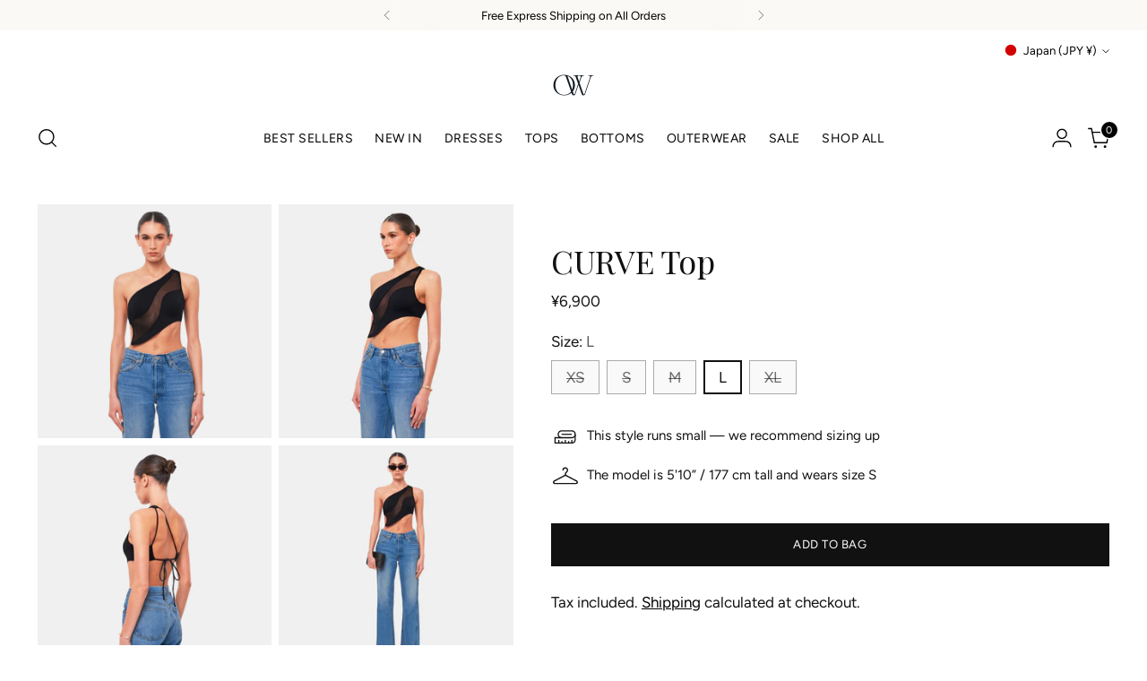

--- FILE ---
content_type: text/javascript; charset=utf-8
request_url: https://owcollection.com/en-jp/products/curve-top-top-black.js
body_size: 1138
content:
{"id":9144276680943,"title":"CURVE Top","handle":"curve-top-top-black","description":"\u003cp\u003eThe CURVE Top is a cool and trendy piece made with see-through mesh material. It boasts a one-shoulder strap, crop top fit, and an open back with adjustable ties for the perfect fit. Style it with jeans, shorts, or a skirt and heels for a stylish night out.\u003cbr\u003e\u003cbr\u003eSize and fit:\u003cbr\u003e• If you have a bigger bust; we suggest sizing up\u003cbr\u003e\u003cbr\u003eInfo:\u003cbr\u003e• 90% polyester, 10% spandex\u003cbr\u003e• Adjustable back tie closure\u003cbr\u003e• Machine wash (mild detergent, iron, no bleaching, dry flat, do not tumble dry)\u003cbr\u003e\u003cbr\u003eModel info:\u003cbr\u003e• 5' 10\"\/177 cm tall, dressed in size S (EU 36, UK 8, US 4)\u003c\/p\u003e","published_at":"2025-11-13T00:00:00+01:00","created_at":"2025-11-13T14:47:14+01:00","vendor":"OW Collection","type":"Top","tags":["23 AW23 NOS","23 NOOS\/EXPRESS","23 SS","23 SS23 NOS","24 NOOS\/EXPRESS","24 SS","260samplesale","90% polyester 10% spandex","Black","Clothing","Collection","Cropped Tops","Female","HS23","kvinde","kvinder","L","M","new_arrival","OW Collection","Party Tops","S","Top","Tops","XL","XS"],"price":690000,"price_min":690000,"price_max":690000,"available":true,"price_varies":false,"compare_at_price":null,"compare_at_price_min":0,"compare_at_price_max":0,"compare_at_price_varies":false,"variants":[{"id":47191362273519,"title":"XS","option1":"XS","option2":null,"option3":null,"sku":"OW150704\\121\\XS","requires_shipping":true,"taxable":true,"featured_image":{"id":45755088634095,"product_id":9144276680943,"position":1,"created_at":"2025-11-13T14:47:30+01:00","updated_at":"2025-11-14T12:50:21+01:00","alt":"CURVE Top - OW Collection","width":2000,"height":2000,"src":"https:\/\/cdn.shopify.com\/s\/files\/1\/0614\/0883\/7871\/files\/curve-top-3069972.png?v=1763121021","variant_ids":[47191362273519,47191362306287,47191362339055,47191362371823,47191362404591]},"available":false,"name":"CURVE Top - XS","public_title":"XS","options":["XS"],"price":690000,"weight":0,"compare_at_price":null,"inventory_management":"shopify","barcode":"5713860096667","featured_media":{"alt":"CURVE Top - OW Collection","id":37366393012463,"position":1,"preview_image":{"aspect_ratio":1.0,"height":2000,"width":2000,"src":"https:\/\/cdn.shopify.com\/s\/files\/1\/0614\/0883\/7871\/files\/curve-top-3069972.png?v=1763121021"}},"requires_selling_plan":false,"selling_plan_allocations":[]},{"id":47191362306287,"title":"S","option1":"S","option2":null,"option3":null,"sku":"OW150704\\121\\S","requires_shipping":true,"taxable":true,"featured_image":{"id":45755088634095,"product_id":9144276680943,"position":1,"created_at":"2025-11-13T14:47:30+01:00","updated_at":"2025-11-14T12:50:21+01:00","alt":"CURVE Top - OW Collection","width":2000,"height":2000,"src":"https:\/\/cdn.shopify.com\/s\/files\/1\/0614\/0883\/7871\/files\/curve-top-3069972.png?v=1763121021","variant_ids":[47191362273519,47191362306287,47191362339055,47191362371823,47191362404591]},"available":false,"name":"CURVE Top - S","public_title":"S","options":["S"],"price":690000,"weight":0,"compare_at_price":null,"inventory_management":"shopify","barcode":"5713860096674","featured_media":{"alt":"CURVE Top - OW Collection","id":37366393012463,"position":1,"preview_image":{"aspect_ratio":1.0,"height":2000,"width":2000,"src":"https:\/\/cdn.shopify.com\/s\/files\/1\/0614\/0883\/7871\/files\/curve-top-3069972.png?v=1763121021"}},"requires_selling_plan":false,"selling_plan_allocations":[]},{"id":47191362339055,"title":"M","option1":"M","option2":null,"option3":null,"sku":"OW150704\\121\\M","requires_shipping":true,"taxable":true,"featured_image":{"id":45755088634095,"product_id":9144276680943,"position":1,"created_at":"2025-11-13T14:47:30+01:00","updated_at":"2025-11-14T12:50:21+01:00","alt":"CURVE Top - OW Collection","width":2000,"height":2000,"src":"https:\/\/cdn.shopify.com\/s\/files\/1\/0614\/0883\/7871\/files\/curve-top-3069972.png?v=1763121021","variant_ids":[47191362273519,47191362306287,47191362339055,47191362371823,47191362404591]},"available":false,"name":"CURVE Top - M","public_title":"M","options":["M"],"price":690000,"weight":0,"compare_at_price":null,"inventory_management":"shopify","barcode":"5713860096681","featured_media":{"alt":"CURVE Top - OW Collection","id":37366393012463,"position":1,"preview_image":{"aspect_ratio":1.0,"height":2000,"width":2000,"src":"https:\/\/cdn.shopify.com\/s\/files\/1\/0614\/0883\/7871\/files\/curve-top-3069972.png?v=1763121021"}},"requires_selling_plan":false,"selling_plan_allocations":[]},{"id":47191362371823,"title":"L","option1":"L","option2":null,"option3":null,"sku":"OW150704\\121\\L","requires_shipping":true,"taxable":true,"featured_image":{"id":45755088634095,"product_id":9144276680943,"position":1,"created_at":"2025-11-13T14:47:30+01:00","updated_at":"2025-11-14T12:50:21+01:00","alt":"CURVE Top - OW Collection","width":2000,"height":2000,"src":"https:\/\/cdn.shopify.com\/s\/files\/1\/0614\/0883\/7871\/files\/curve-top-3069972.png?v=1763121021","variant_ids":[47191362273519,47191362306287,47191362339055,47191362371823,47191362404591]},"available":true,"name":"CURVE Top - L","public_title":"L","options":["L"],"price":690000,"weight":0,"compare_at_price":null,"inventory_management":"shopify","barcode":"5713860096698","featured_media":{"alt":"CURVE Top - OW Collection","id":37366393012463,"position":1,"preview_image":{"aspect_ratio":1.0,"height":2000,"width":2000,"src":"https:\/\/cdn.shopify.com\/s\/files\/1\/0614\/0883\/7871\/files\/curve-top-3069972.png?v=1763121021"}},"requires_selling_plan":false,"selling_plan_allocations":[]},{"id":47191362404591,"title":"XL","option1":"XL","option2":null,"option3":null,"sku":"OW150704\\121\\XL","requires_shipping":true,"taxable":true,"featured_image":{"id":45755088634095,"product_id":9144276680943,"position":1,"created_at":"2025-11-13T14:47:30+01:00","updated_at":"2025-11-14T12:50:21+01:00","alt":"CURVE Top - OW Collection","width":2000,"height":2000,"src":"https:\/\/cdn.shopify.com\/s\/files\/1\/0614\/0883\/7871\/files\/curve-top-3069972.png?v=1763121021","variant_ids":[47191362273519,47191362306287,47191362339055,47191362371823,47191362404591]},"available":false,"name":"CURVE Top - XL","public_title":"XL","options":["XL"],"price":690000,"weight":0,"compare_at_price":null,"inventory_management":"shopify","barcode":"5713860096704","featured_media":{"alt":"CURVE Top - OW Collection","id":37366393012463,"position":1,"preview_image":{"aspect_ratio":1.0,"height":2000,"width":2000,"src":"https:\/\/cdn.shopify.com\/s\/files\/1\/0614\/0883\/7871\/files\/curve-top-3069972.png?v=1763121021"}},"requires_selling_plan":false,"selling_plan_allocations":[]}],"images":["\/\/cdn.shopify.com\/s\/files\/1\/0614\/0883\/7871\/files\/curve-top-3069972.png?v=1763121021","\/\/cdn.shopify.com\/s\/files\/1\/0614\/0883\/7871\/files\/CURVE_Top-Top-OW150704-121_-_Black-1.png?v=1763041652","\/\/cdn.shopify.com\/s\/files\/1\/0614\/0883\/7871\/files\/curve-top-5520797.png?v=1763121021","\/\/cdn.shopify.com\/s\/files\/1\/0614\/0883\/7871\/files\/curve-top-8595695.png?v=1763121022","\/\/cdn.shopify.com\/s\/files\/1\/0614\/0883\/7871\/files\/curve-top-5577180.jpg?v=1763121021","\/\/cdn.shopify.com\/s\/files\/1\/0614\/0883\/7871\/files\/curve-top-7664632.jpg?v=1763121022"],"featured_image":"\/\/cdn.shopify.com\/s\/files\/1\/0614\/0883\/7871\/files\/curve-top-3069972.png?v=1763121021","options":[{"name":"Size","position":1,"values":["XS","S","M","L","XL"]}],"url":"\/en-jp\/products\/curve-top-top-black","media":[{"alt":"CURVE Top - OW Collection","id":37366393012463,"position":1,"preview_image":{"aspect_ratio":1.0,"height":2000,"width":2000,"src":"https:\/\/cdn.shopify.com\/s\/files\/1\/0614\/0883\/7871\/files\/curve-top-3069972.png?v=1763121021"},"aspect_ratio":1.0,"height":2000,"media_type":"image","src":"https:\/\/cdn.shopify.com\/s\/files\/1\/0614\/0883\/7871\/files\/curve-top-3069972.png?v=1763121021","width":2000},{"alt":"OW Collection CURVE Top Top 121 - Black","id":37366393045231,"position":2,"preview_image":{"aspect_ratio":1.0,"height":2000,"width":2000,"src":"https:\/\/cdn.shopify.com\/s\/files\/1\/0614\/0883\/7871\/files\/CURVE_Top-Top-OW150704-121_-_Black-1.png?v=1763041652"},"aspect_ratio":1.0,"height":2000,"media_type":"image","src":"https:\/\/cdn.shopify.com\/s\/files\/1\/0614\/0883\/7871\/files\/CURVE_Top-Top-OW150704-121_-_Black-1.png?v=1763041652","width":2000},{"alt":"CURVE Top - OW Collection","id":37366393077999,"position":3,"preview_image":{"aspect_ratio":1.0,"height":2000,"width":2000,"src":"https:\/\/cdn.shopify.com\/s\/files\/1\/0614\/0883\/7871\/files\/curve-top-5520797.png?v=1763121021"},"aspect_ratio":1.0,"height":2000,"media_type":"image","src":"https:\/\/cdn.shopify.com\/s\/files\/1\/0614\/0883\/7871\/files\/curve-top-5520797.png?v=1763121021","width":2000},{"alt":"CURVE Top - OW Collection","id":37366393110767,"position":4,"preview_image":{"aspect_ratio":1.0,"height":2000,"width":2000,"src":"https:\/\/cdn.shopify.com\/s\/files\/1\/0614\/0883\/7871\/files\/curve-top-8595695.png?v=1763121022"},"aspect_ratio":1.0,"height":2000,"media_type":"image","src":"https:\/\/cdn.shopify.com\/s\/files\/1\/0614\/0883\/7871\/files\/curve-top-8595695.png?v=1763121022","width":2000},{"alt":"CURVE Top - OW Collection","id":37366393143535,"position":5,"preview_image":{"aspect_ratio":1.0,"height":2000,"width":2000,"src":"https:\/\/cdn.shopify.com\/s\/files\/1\/0614\/0883\/7871\/files\/curve-top-5577180.jpg?v=1763121021"},"aspect_ratio":1.0,"height":2000,"media_type":"image","src":"https:\/\/cdn.shopify.com\/s\/files\/1\/0614\/0883\/7871\/files\/curve-top-5577180.jpg?v=1763121021","width":2000},{"alt":"CURVE Top - OW Collection","id":37366393176303,"position":6,"preview_image":{"aspect_ratio":1.0,"height":2000,"width":2000,"src":"https:\/\/cdn.shopify.com\/s\/files\/1\/0614\/0883\/7871\/files\/curve-top-7664632.jpg?v=1763121022"},"aspect_ratio":1.0,"height":2000,"media_type":"image","src":"https:\/\/cdn.shopify.com\/s\/files\/1\/0614\/0883\/7871\/files\/curve-top-7664632.jpg?v=1763121022","width":2000}],"requires_selling_plan":false,"selling_plan_groups":[]}

--- FILE ---
content_type: text/javascript; charset=utf-8
request_url: https://owcollection.com/en-jp/products/curve-top-top-black.js
body_size: 1135
content:
{"id":9144276680943,"title":"CURVE Top","handle":"curve-top-top-black","description":"\u003cp\u003eThe CURVE Top is a cool and trendy piece made with see-through mesh material. It boasts a one-shoulder strap, crop top fit, and an open back with adjustable ties for the perfect fit. Style it with jeans, shorts, or a skirt and heels for a stylish night out.\u003cbr\u003e\u003cbr\u003eSize and fit:\u003cbr\u003e• If you have a bigger bust; we suggest sizing up\u003cbr\u003e\u003cbr\u003eInfo:\u003cbr\u003e• 90% polyester, 10% spandex\u003cbr\u003e• Adjustable back tie closure\u003cbr\u003e• Machine wash (mild detergent, iron, no bleaching, dry flat, do not tumble dry)\u003cbr\u003e\u003cbr\u003eModel info:\u003cbr\u003e• 5' 10\"\/177 cm tall, dressed in size S (EU 36, UK 8, US 4)\u003c\/p\u003e","published_at":"2025-11-13T00:00:00+01:00","created_at":"2025-11-13T14:47:14+01:00","vendor":"OW Collection","type":"Top","tags":["23 AW23 NOS","23 NOOS\/EXPRESS","23 SS","23 SS23 NOS","24 NOOS\/EXPRESS","24 SS","260samplesale","90% polyester 10% spandex","Black","Clothing","Collection","Cropped Tops","Female","HS23","kvinde","kvinder","L","M","new_arrival","OW Collection","Party Tops","S","Top","Tops","XL","XS"],"price":690000,"price_min":690000,"price_max":690000,"available":true,"price_varies":false,"compare_at_price":null,"compare_at_price_min":0,"compare_at_price_max":0,"compare_at_price_varies":false,"variants":[{"id":47191362273519,"title":"XS","option1":"XS","option2":null,"option3":null,"sku":"OW150704\\121\\XS","requires_shipping":true,"taxable":true,"featured_image":{"id":45755088634095,"product_id":9144276680943,"position":1,"created_at":"2025-11-13T14:47:30+01:00","updated_at":"2025-11-14T12:50:21+01:00","alt":"CURVE Top - OW Collection","width":2000,"height":2000,"src":"https:\/\/cdn.shopify.com\/s\/files\/1\/0614\/0883\/7871\/files\/curve-top-3069972.png?v=1763121021","variant_ids":[47191362273519,47191362306287,47191362339055,47191362371823,47191362404591]},"available":false,"name":"CURVE Top - XS","public_title":"XS","options":["XS"],"price":690000,"weight":0,"compare_at_price":null,"inventory_management":"shopify","barcode":"5713860096667","featured_media":{"alt":"CURVE Top - OW Collection","id":37366393012463,"position":1,"preview_image":{"aspect_ratio":1.0,"height":2000,"width":2000,"src":"https:\/\/cdn.shopify.com\/s\/files\/1\/0614\/0883\/7871\/files\/curve-top-3069972.png?v=1763121021"}},"requires_selling_plan":false,"selling_plan_allocations":[]},{"id":47191362306287,"title":"S","option1":"S","option2":null,"option3":null,"sku":"OW150704\\121\\S","requires_shipping":true,"taxable":true,"featured_image":{"id":45755088634095,"product_id":9144276680943,"position":1,"created_at":"2025-11-13T14:47:30+01:00","updated_at":"2025-11-14T12:50:21+01:00","alt":"CURVE Top - OW Collection","width":2000,"height":2000,"src":"https:\/\/cdn.shopify.com\/s\/files\/1\/0614\/0883\/7871\/files\/curve-top-3069972.png?v=1763121021","variant_ids":[47191362273519,47191362306287,47191362339055,47191362371823,47191362404591]},"available":false,"name":"CURVE Top - S","public_title":"S","options":["S"],"price":690000,"weight":0,"compare_at_price":null,"inventory_management":"shopify","barcode":"5713860096674","featured_media":{"alt":"CURVE Top - OW Collection","id":37366393012463,"position":1,"preview_image":{"aspect_ratio":1.0,"height":2000,"width":2000,"src":"https:\/\/cdn.shopify.com\/s\/files\/1\/0614\/0883\/7871\/files\/curve-top-3069972.png?v=1763121021"}},"requires_selling_plan":false,"selling_plan_allocations":[]},{"id":47191362339055,"title":"M","option1":"M","option2":null,"option3":null,"sku":"OW150704\\121\\M","requires_shipping":true,"taxable":true,"featured_image":{"id":45755088634095,"product_id":9144276680943,"position":1,"created_at":"2025-11-13T14:47:30+01:00","updated_at":"2025-11-14T12:50:21+01:00","alt":"CURVE Top - OW Collection","width":2000,"height":2000,"src":"https:\/\/cdn.shopify.com\/s\/files\/1\/0614\/0883\/7871\/files\/curve-top-3069972.png?v=1763121021","variant_ids":[47191362273519,47191362306287,47191362339055,47191362371823,47191362404591]},"available":false,"name":"CURVE Top - M","public_title":"M","options":["M"],"price":690000,"weight":0,"compare_at_price":null,"inventory_management":"shopify","barcode":"5713860096681","featured_media":{"alt":"CURVE Top - OW Collection","id":37366393012463,"position":1,"preview_image":{"aspect_ratio":1.0,"height":2000,"width":2000,"src":"https:\/\/cdn.shopify.com\/s\/files\/1\/0614\/0883\/7871\/files\/curve-top-3069972.png?v=1763121021"}},"requires_selling_plan":false,"selling_plan_allocations":[]},{"id":47191362371823,"title":"L","option1":"L","option2":null,"option3":null,"sku":"OW150704\\121\\L","requires_shipping":true,"taxable":true,"featured_image":{"id":45755088634095,"product_id":9144276680943,"position":1,"created_at":"2025-11-13T14:47:30+01:00","updated_at":"2025-11-14T12:50:21+01:00","alt":"CURVE Top - OW Collection","width":2000,"height":2000,"src":"https:\/\/cdn.shopify.com\/s\/files\/1\/0614\/0883\/7871\/files\/curve-top-3069972.png?v=1763121021","variant_ids":[47191362273519,47191362306287,47191362339055,47191362371823,47191362404591]},"available":true,"name":"CURVE Top - L","public_title":"L","options":["L"],"price":690000,"weight":0,"compare_at_price":null,"inventory_management":"shopify","barcode":"5713860096698","featured_media":{"alt":"CURVE Top - OW Collection","id":37366393012463,"position":1,"preview_image":{"aspect_ratio":1.0,"height":2000,"width":2000,"src":"https:\/\/cdn.shopify.com\/s\/files\/1\/0614\/0883\/7871\/files\/curve-top-3069972.png?v=1763121021"}},"requires_selling_plan":false,"selling_plan_allocations":[]},{"id":47191362404591,"title":"XL","option1":"XL","option2":null,"option3":null,"sku":"OW150704\\121\\XL","requires_shipping":true,"taxable":true,"featured_image":{"id":45755088634095,"product_id":9144276680943,"position":1,"created_at":"2025-11-13T14:47:30+01:00","updated_at":"2025-11-14T12:50:21+01:00","alt":"CURVE Top - OW Collection","width":2000,"height":2000,"src":"https:\/\/cdn.shopify.com\/s\/files\/1\/0614\/0883\/7871\/files\/curve-top-3069972.png?v=1763121021","variant_ids":[47191362273519,47191362306287,47191362339055,47191362371823,47191362404591]},"available":false,"name":"CURVE Top - XL","public_title":"XL","options":["XL"],"price":690000,"weight":0,"compare_at_price":null,"inventory_management":"shopify","barcode":"5713860096704","featured_media":{"alt":"CURVE Top - OW Collection","id":37366393012463,"position":1,"preview_image":{"aspect_ratio":1.0,"height":2000,"width":2000,"src":"https:\/\/cdn.shopify.com\/s\/files\/1\/0614\/0883\/7871\/files\/curve-top-3069972.png?v=1763121021"}},"requires_selling_plan":false,"selling_plan_allocations":[]}],"images":["\/\/cdn.shopify.com\/s\/files\/1\/0614\/0883\/7871\/files\/curve-top-3069972.png?v=1763121021","\/\/cdn.shopify.com\/s\/files\/1\/0614\/0883\/7871\/files\/CURVE_Top-Top-OW150704-121_-_Black-1.png?v=1763041652","\/\/cdn.shopify.com\/s\/files\/1\/0614\/0883\/7871\/files\/curve-top-5520797.png?v=1763121021","\/\/cdn.shopify.com\/s\/files\/1\/0614\/0883\/7871\/files\/curve-top-8595695.png?v=1763121022","\/\/cdn.shopify.com\/s\/files\/1\/0614\/0883\/7871\/files\/curve-top-5577180.jpg?v=1763121021","\/\/cdn.shopify.com\/s\/files\/1\/0614\/0883\/7871\/files\/curve-top-7664632.jpg?v=1763121022"],"featured_image":"\/\/cdn.shopify.com\/s\/files\/1\/0614\/0883\/7871\/files\/curve-top-3069972.png?v=1763121021","options":[{"name":"Size","position":1,"values":["XS","S","M","L","XL"]}],"url":"\/en-jp\/products\/curve-top-top-black","media":[{"alt":"CURVE Top - OW Collection","id":37366393012463,"position":1,"preview_image":{"aspect_ratio":1.0,"height":2000,"width":2000,"src":"https:\/\/cdn.shopify.com\/s\/files\/1\/0614\/0883\/7871\/files\/curve-top-3069972.png?v=1763121021"},"aspect_ratio":1.0,"height":2000,"media_type":"image","src":"https:\/\/cdn.shopify.com\/s\/files\/1\/0614\/0883\/7871\/files\/curve-top-3069972.png?v=1763121021","width":2000},{"alt":"OW Collection CURVE Top Top 121 - Black","id":37366393045231,"position":2,"preview_image":{"aspect_ratio":1.0,"height":2000,"width":2000,"src":"https:\/\/cdn.shopify.com\/s\/files\/1\/0614\/0883\/7871\/files\/CURVE_Top-Top-OW150704-121_-_Black-1.png?v=1763041652"},"aspect_ratio":1.0,"height":2000,"media_type":"image","src":"https:\/\/cdn.shopify.com\/s\/files\/1\/0614\/0883\/7871\/files\/CURVE_Top-Top-OW150704-121_-_Black-1.png?v=1763041652","width":2000},{"alt":"CURVE Top - OW Collection","id":37366393077999,"position":3,"preview_image":{"aspect_ratio":1.0,"height":2000,"width":2000,"src":"https:\/\/cdn.shopify.com\/s\/files\/1\/0614\/0883\/7871\/files\/curve-top-5520797.png?v=1763121021"},"aspect_ratio":1.0,"height":2000,"media_type":"image","src":"https:\/\/cdn.shopify.com\/s\/files\/1\/0614\/0883\/7871\/files\/curve-top-5520797.png?v=1763121021","width":2000},{"alt":"CURVE Top - OW Collection","id":37366393110767,"position":4,"preview_image":{"aspect_ratio":1.0,"height":2000,"width":2000,"src":"https:\/\/cdn.shopify.com\/s\/files\/1\/0614\/0883\/7871\/files\/curve-top-8595695.png?v=1763121022"},"aspect_ratio":1.0,"height":2000,"media_type":"image","src":"https:\/\/cdn.shopify.com\/s\/files\/1\/0614\/0883\/7871\/files\/curve-top-8595695.png?v=1763121022","width":2000},{"alt":"CURVE Top - OW Collection","id":37366393143535,"position":5,"preview_image":{"aspect_ratio":1.0,"height":2000,"width":2000,"src":"https:\/\/cdn.shopify.com\/s\/files\/1\/0614\/0883\/7871\/files\/curve-top-5577180.jpg?v=1763121021"},"aspect_ratio":1.0,"height":2000,"media_type":"image","src":"https:\/\/cdn.shopify.com\/s\/files\/1\/0614\/0883\/7871\/files\/curve-top-5577180.jpg?v=1763121021","width":2000},{"alt":"CURVE Top - OW Collection","id":37366393176303,"position":6,"preview_image":{"aspect_ratio":1.0,"height":2000,"width":2000,"src":"https:\/\/cdn.shopify.com\/s\/files\/1\/0614\/0883\/7871\/files\/curve-top-7664632.jpg?v=1763121022"},"aspect_ratio":1.0,"height":2000,"media_type":"image","src":"https:\/\/cdn.shopify.com\/s\/files\/1\/0614\/0883\/7871\/files\/curve-top-7664632.jpg?v=1763121022","width":2000}],"requires_selling_plan":false,"selling_plan_groups":[]}

--- FILE ---
content_type: text/javascript
request_url: https://owcollection.com/cdn/shop/t/60/assets/custom-events.js?v=55960932650121073001750072254
body_size: -448
content:
document.addEventListener("cart:item-added",function(evt){console.log("Item added to the cart"),console.log(evt.detail.product)}),document.addEventListener("cart:updated",function(evt){console.log("Cart updated"),console.log(evt.detail.cart)}),document.addEventListener("cart:error",function(evt){console.log("Cart error"),console.log(evt.detail.errorMessage)}),document.addEventListener("quick-cart:open",function(evt){console.log("Quick cart opened"),console.log(evt.detail.cart)}),document.addEventListener("quick-cart:close",function(){console.log("Quick cart closed")}),document.addEventListener("product:variant-change",function(evt){console.log("Product variant changed"),console.log(evt.detail.variant)}),document.addEventListener("product:quantity-update",function(evt){console.log("Product quantity updated"),console.log(evt.detail.quantity,evt.detail.variant)}),document.addEventListener("quickview:loaded",function(){console.log("Quickview loaded")}),document.addEventListener("flu:product:variant-change",function(){document.dispatchEvent(new Event("klaviyo:product:changed"))}),document.addEventListener("klaviyo:product:changed",function(){setTimeout(function(){typeof Klaviyo!="undefined"&&Klaviyo.BIS&&Klaviyo.BIS.init()},500)}),document.addEventListener("klaviyo:product:changed",function(){setTimeout(function(){typeof Klaviyo!="undefined"&&Klaviyo.BIS&&Klaviyo.BIS.init()},500)});
//# sourceMappingURL=/cdn/shop/t/60/assets/custom-events.js.map?v=55960932650121073001750072254
